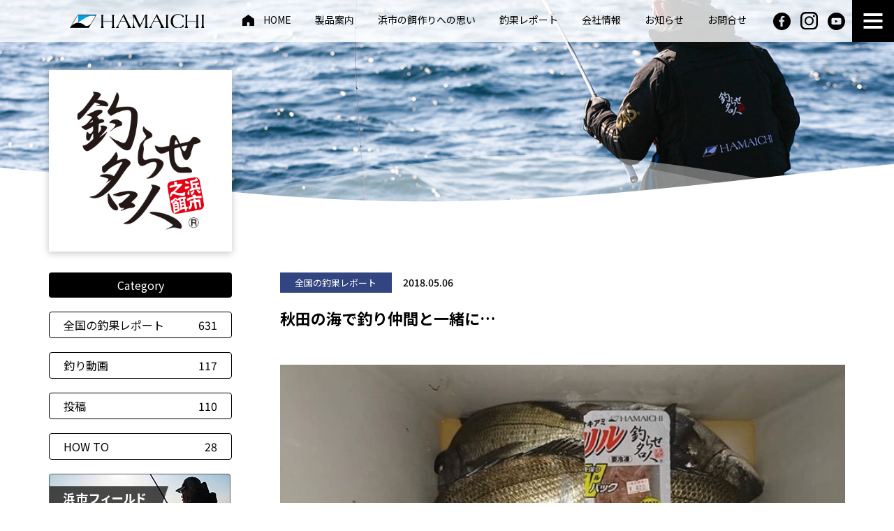

--- FILE ---
content_type: text/html; charset=UTF-8
request_url: https://www.bait-hamaichi.co.jp/report/495/
body_size: 9299
content:
<!DOCTYPE html>
<html>
<head>
<meta http-equiv="X-UA-Compatible" content="IE=edge">
<meta charset="utf-8">
<meta name="viewport" content="width=device-width, initial-scale=1">
<title>釣果レポート | 秋田の海で釣り仲間と一緒に… | 株式会社浜市 総合釣り餌メーカー 釣らせ名人</title>
<meta name="keywords" content="浜市,メーカー,オキアミ,アミエビ,魚,刺し餌,撒き餌,釣り,釣り餌,紀伊半島,紀州,みなべ,チヌ釣り,Gクリル,針につける餌,集魚餌,釣果レポート,お知らせ,紀州,みなべ,総合釣り餌メーカー,釣らせ名人" />
<link rel="preconnect" href="https://fonts.googleapis.com">
<link rel="preconnect" href="https://fonts.gstatic.com" crossorigin>
<link href="https://fonts.googleapis.com/css2?family=Noto+Sans+JP:wght@300;400;500;700&family=Noto+Serif+JP:wght@600;700&display=swap" rel="stylesheet"> 

<link rel="shortcut icon" href="https://www.bait-hamaichi.co.jp/wpapp/wp-content/themes/hamaichi/images/favicon.ico">
<link rel="apple-touch-icon" href="https://www.bait-hamaichi.co.jp/wpapp/wp-content/themes/hamaichi/images/touchicon.png">

<link rel="stylesheet" href="https://www.bait-hamaichi.co.jp/wpapp/wp-content/themes/hamaichi/css/slick.css">
<link rel="stylesheet" href="https://www.bait-hamaichi.co.jp/wpapp/wp-content/themes/hamaichi/css/slick-theme.css">
<link rel="stylesheet" href="https://www.bait-hamaichi.co.jp/wpapp/wp-content/themes/hamaichi/css/magnific-popup.css">
<link rel="stylesheet" href="https://www.bait-hamaichi.co.jp/wpapp/wp-content/themes/hamaichi/css/common.css">
<link rel="stylesheet" href="https://www.bait-hamaichi.co.jp/wpapp/wp-content/themes/hamaichi/css/blog_details.css">

<!-- Global site tag (gtag.js) - Google Analytics -->
<script async src="https://www.googletagmanager.com/gtag/js?id=G-CZTCPXLF5H"></script>
<script>
  window.dataLayer = window.dataLayer || [];
  function gtag(){dataLayer.push(arguments);}
  gtag('js', new Date());

  gtag('config', 'G-CZTCPXLF5H');
</script>

<meta name='robots' content='max-image-preview:large' />

<!-- All in One SEO Pack 3.3.5 によって Michael Torbert の Semper Fi Web Designob_start_detected [-1,-1] -->
<meta name="description"  content="株式会社 浜市の餌を使った釣果レポートをお届けします。HOW TOや、釣果動画など、釣りに役立つ情報をお届けします。" />

<script type="application/ld+json" class="aioseop-schema">{}</script>
<link rel="canonical" href="https://www.bait-hamaichi.co.jp/report/495/" />
<meta property="og:type" content="article" />
<meta property="og:title" content="釣果レポート | 秋田の海で釣り仲間と一緒に… | 株式会社浜市 総合釣り餌メーカー 釣らせ名人" />
<meta property="og:description" content="株式会社 浜市の餌を使った釣果レポートをお届けします。HOW TOや、釣果動画など、釣りに役立つ情報をお届けします。" />
<meta property="og:url" content="https://www.bait-hamaichi.co.jp/report/495/" />
<meta property="og:site_name" content="株式会社浜市 総合釣り餌メーカー 釣らせ名人" />
<meta property="og:image" content="https://www.bait-hamaichi.co.jp/wpapp/wp-content/uploads/2018/05/8308BB32-DA70-4D37-ADF5-4032A355FBBE.jpeg" />
<meta property="article:published_time" content="2018-05-06T06:33:10Z" />
<meta property="article:modified_time" content="2021-08-03T10:30:02Z" />
<meta property="og:image:secure_url" content="https://www.bait-hamaichi.co.jp/wpapp/wp-content/uploads/2018/05/8308BB32-DA70-4D37-ADF5-4032A355FBBE.jpeg" />
<meta name="twitter:card" content="summary" />
<meta name="twitter:title" content="釣果レポート | 秋田の海で釣り仲間と一緒に… | 株式会社浜市 総合釣り餌メーカー 釣らせ名人" />
<meta name="twitter:description" content="株式会社 浜市の餌を使った釣果レポートをお届けします。HOW TOや、釣果動画など、釣りに役立つ情報をお届けします。" />
<meta name="twitter:image" content="https://www.bait-hamaichi.co.jp/wpapp/wp-content/uploads/2018/05/8308BB32-DA70-4D37-ADF5-4032A355FBBE.jpeg" />
<!-- All in One SEO Pack -->
<link rel='dns-prefetch' href='//s.w.org' />
		<script type="text/javascript">
			window._wpemojiSettings = {"baseUrl":"https:\/\/s.w.org\/images\/core\/emoji\/13.1.0\/72x72\/","ext":".png","svgUrl":"https:\/\/s.w.org\/images\/core\/emoji\/13.1.0\/svg\/","svgExt":".svg","source":{"concatemoji":"https:\/\/www.bait-hamaichi.co.jp\/wpapp\/wp-includes\/js\/wp-emoji-release.min.js?ver=5.8"}};
			!function(e,a,t){var n,r,o,i=a.createElement("canvas"),p=i.getContext&&i.getContext("2d");function s(e,t){var a=String.fromCharCode;p.clearRect(0,0,i.width,i.height),p.fillText(a.apply(this,e),0,0);e=i.toDataURL();return p.clearRect(0,0,i.width,i.height),p.fillText(a.apply(this,t),0,0),e===i.toDataURL()}function c(e){var t=a.createElement("script");t.src=e,t.defer=t.type="text/javascript",a.getElementsByTagName("head")[0].appendChild(t)}for(o=Array("flag","emoji"),t.supports={everything:!0,everythingExceptFlag:!0},r=0;r<o.length;r++)t.supports[o[r]]=function(e){if(!p||!p.fillText)return!1;switch(p.textBaseline="top",p.font="600 32px Arial",e){case"flag":return s([127987,65039,8205,9895,65039],[127987,65039,8203,9895,65039])?!1:!s([55356,56826,55356,56819],[55356,56826,8203,55356,56819])&&!s([55356,57332,56128,56423,56128,56418,56128,56421,56128,56430,56128,56423,56128,56447],[55356,57332,8203,56128,56423,8203,56128,56418,8203,56128,56421,8203,56128,56430,8203,56128,56423,8203,56128,56447]);case"emoji":return!s([10084,65039,8205,55357,56613],[10084,65039,8203,55357,56613])}return!1}(o[r]),t.supports.everything=t.supports.everything&&t.supports[o[r]],"flag"!==o[r]&&(t.supports.everythingExceptFlag=t.supports.everythingExceptFlag&&t.supports[o[r]]);t.supports.everythingExceptFlag=t.supports.everythingExceptFlag&&!t.supports.flag,t.DOMReady=!1,t.readyCallback=function(){t.DOMReady=!0},t.supports.everything||(n=function(){t.readyCallback()},a.addEventListener?(a.addEventListener("DOMContentLoaded",n,!1),e.addEventListener("load",n,!1)):(e.attachEvent("onload",n),a.attachEvent("onreadystatechange",function(){"complete"===a.readyState&&t.readyCallback()})),(n=t.source||{}).concatemoji?c(n.concatemoji):n.wpemoji&&n.twemoji&&(c(n.twemoji),c(n.wpemoji)))}(window,document,window._wpemojiSettings);
		</script>
		<style type="text/css">
img.wp-smiley,
img.emoji {
	display: inline !important;
	border: none !important;
	box-shadow: none !important;
	height: 1em !important;
	width: 1em !important;
	margin: 0 .07em !important;
	vertical-align: -0.1em !important;
	background: none !important;
	padding: 0 !important;
}
</style>
	<link rel='stylesheet' id='wp-block-library-css'  href='https://www.bait-hamaichi.co.jp/wpapp/wp-includes/css/dist/block-library/style.min.css?ver=5.8' type='text/css' media='all' />
<link rel="https://api.w.org/" href="https://www.bait-hamaichi.co.jp/wp-json/" /><link rel="alternate" type="application/json" href="https://www.bait-hamaichi.co.jp/wp-json/wp/v2/report/495" /><link rel="EditURI" type="application/rsd+xml" title="RSD" href="https://www.bait-hamaichi.co.jp/wpapp/xmlrpc.php?rsd" />
<link rel="wlwmanifest" type="application/wlwmanifest+xml" href="https://www.bait-hamaichi.co.jp/wpapp/wp-includes/wlwmanifest.xml" /> 
<link rel='shortlink' href='https://www.bait-hamaichi.co.jp/?p=495' />
<link rel="alternate" type="application/json+oembed" href="https://www.bait-hamaichi.co.jp/wp-json/oembed/1.0/embed?url=https%3A%2F%2Fwww.bait-hamaichi.co.jp%2Freport%2F495%2F" />
<link rel="alternate" type="text/xml+oembed" href="https://www.bait-hamaichi.co.jp/wp-json/oembed/1.0/embed?url=https%3A%2F%2Fwww.bait-hamaichi.co.jp%2Freport%2F495%2F&#038;format=xml" />
<meta name="redi-version" content="1.2.6" /><link rel="icon" href="https://www.bait-hamaichi.co.jp/wpapp/wp-content/uploads/2021/08/favicon.ico" sizes="32x32" />
<link rel="icon" href="https://www.bait-hamaichi.co.jp/wpapp/wp-content/uploads/2021/08/favicon.ico" sizes="192x192" />
<link rel="apple-touch-icon" href="https://www.bait-hamaichi.co.jp/wpapp/wp-content/uploads/2021/08/favicon.ico" />
<meta name="msapplication-TileImage" content="https://www.bait-hamaichi.co.jp/wpapp/wp-content/uploads/2021/08/favicon.ico" />
</head>
<body data-rsssl=1 id="body" class="report-template-default single single-report postid-495">
<header id="header">
	<div class="header_inner l_continar">
		<h1 class="logo"><a href="https://www.bait-hamaichi.co.jp/"><img src="https://www.bait-hamaichi.co.jp/wpapp/wp-content/themes/hamaichi/images/common/logo.svg" alt="HAMAICHI" ></a></h1>
		<ul class="menu">
			<li><a href="https://www.bait-hamaichi.co.jp/" class="icon_home">HOME</a></li>
			<li><a href="https://www.bait-hamaichi.co.jp/product/">製品案内</a></li>
			<li><a href="https://www.bait-hamaichi.co.jp/thought/">浜市の餌作りへの思い</a></li>
			<li><a href="https://www.bait-hamaichi.co.jp/report/">釣果レポート</a></li>
			<li><a href="https://www.bait-hamaichi.co.jp/company/">会社情報</a></li>
			<li><a href="https://www.bait-hamaichi.co.jp/column/">お知らせ</a></li>
			<li><a href="https://www.bait-hamaichi.co.jp/contact/">お問合せ</a></li>
		</ul>
		<div class="header_sns">
			<a href="https://www.facebook.com/iworm801/" target="_blank"><img src="https://www.bait-hamaichi.co.jp/wpapp/wp-content/themes/hamaichi/images/common/icon_facebook.svg" alt="facebook" ></a>
			<a href="https://www.instagram.com/hamaichi_801/" target="_blank"><img src="https://www.bait-hamaichi.co.jp/wpapp/wp-content/themes/hamaichi/images/common/icon_insta.svg" alt="instagram" ></a>
			<a href="https://www.youtube.com/channel/UCwOl7wXwIhSG_eSHkPeI0Eg" target="_blank"><img src="https://www.bait-hamaichi.co.jp/wpapp/wp-content/themes/hamaichi/images/common/icon_youtube.svg" alt="youtube" ></a>
		</div>
	</div><!--header_inner-->
</header><!--header-->
<div id="menu_trigger"><span></span></div>
<div id="menu_content">
	<div class="menu_inner">
		<div class="menu_content_logo">
			<img src="https://www.bait-hamaichi.co.jp/wpapp/wp-content/themes/hamaichi/images/common/logo-white.png" srcset="https://www.bait-hamaichi.co.jp/wpapp/wp-content/themes/hamaichi/images/common/logo-white@2x.png 2x" alt="HAMAICHI" /><span>SITE MAP</span>
		</div>
		<div class="l_flex">
			<div class="menu_content_top">
				<a href="https://www.bait-hamaichi.co.jp/" class="home">HOME</a>
				<div class="menu_content_sns">
					<a href="https://www.facebook.com/iworm801/" target="_blank"><img src="https://www.bait-hamaichi.co.jp/wpapp/wp-content/themes/hamaichi/images/common/icon_facebook_w.svg" alt="facebook" ></a>
					<a href="https://www.instagram.com/hamaichi_801/" target="_blank"><img src="https://www.bait-hamaichi.co.jp/wpapp/wp-content/themes/hamaichi/images/common/icon_insta_w.svg" alt="instagram" ></a>
					<a href="https://www.youtube.com/channel/UCwOl7wXwIhSG_eSHkPeI0Eg" target="_blank"><img src="https://www.bait-hamaichi.co.jp/wpapp/wp-content/themes/hamaichi/images/common/icon_youtube_w.svg" alt="youtube" ></a>
				</div>
			</div><!--menu_content_top-->
			<div class="menu_content_left">
				<div class="menu_content_left_top l_flex">
					<p><a href="https://www.bait-hamaichi.co.jp/product/">製品案内（全ての製品）</a></p>
					<p><a href="https://www.bait-hamaichi.co.jp/gkrill/">Gクリルの特徴</a></p>
				</div>
				<div class="menu_content_left_bottom l_flex">
					<dl><dt><a href="https://www.bait-hamaichi.co.jp/product/category/bait/">針に付ける餌</a></dt><dd><p><a href="https://www.bait-hamaichi.co.jp/product/category/bait/gkrill_series/">オキアミサシエサ Ｇクリルシリーズ</a></p><p><a href="https://www.bait-hamaichi.co.jp/product/category/bait/standard_products/">オキアミサシエサ 定番商品</a></p><p><a href="https://www.bait-hamaichi.co.jp/product/category/bait/seafood_shrimp/">海産エビ</a></p><p><a href="https://www.bait-hamaichi.co.jp/product/category/bait/fishing_pond/">海上釣り堀用</a></p><p><a href="https://www.bait-hamaichi.co.jp/product/category/bait/fish_species_only/">魚種専用 黒鯛・アイゴ</a></p><p><a href="https://www.bait-hamaichi.co.jp/product/category/bait/fish_meat/">身エサ</a></p><p><a href="https://www.bait-hamaichi.co.jp/product/category/bait/small_fish_and_squid/">小魚・イカ（原体）</a></p><p><a href="https://www.bait-hamaichi.co.jp/product/category/bait/secondbait_secobai/">セカンドベイト</a></p><p><a href="https://www.bait-hamaichi.co.jp/product/category/bait/insect/">ムシエサ</a></p></dd></dl><dl><dt><a href="https://www.bait-hamaichi.co.jp/product/category/set_bait/">集魚餌</a></dt><dd><p><a href="https://www.bait-hamaichi.co.jp/product/category/set_bait/krill_shrimp/">オキアミ、アミエビ</a></p><p><a href="https://www.bait-hamaichi.co.jp/product/category/set_bait/sabiki/">サビキ用塩漬け加工品</a></p><p><a href="https://www.bait-hamaichi.co.jp/product/category/set_bait/exclusive/">魚種専用 集魚餌</a></p><p><a href="https://www.bait-hamaichi.co.jp/product/category/set_bait/other/">その他 パン粉・サナギ粉・他</a></p></dd></dl>				
				</div>
			</div><!--menu_content_left-->
						<div class="menu_content_right">
				<div class="border">
					<p><a href="https://www.bait-hamaichi.co.jp/thought/">浜市の餌作りへの思い</a></p>
				</div>
				<div class="border">
					<p><a href="https://www.bait-hamaichi.co.jp/report/" class="parent">釣果レポート</a></p>
					<p><a href="https://www.bait-hamaichi.co.jp/tester/" class="child">- フィールドテスター</a></p>
				</div>
				<div class="border">
					<p><a href="https://www.bait-hamaichi.co.jp/company/" class="parent">会社情報</a></p>
					<p><a href="https://www.bait-hamaichi.co.jp/company/#greeting" class="smooth">- 代表挨拶</a></p>
					<p><a href="https://www.bait-hamaichi.co.jp/company/#outline" class="smooth">- 会社概要</a></p>
					<!--<p><a href="" class="child">- 販売店一覧</a></p>-->
				</div>
				<div class="border">
					<p><a href="https://www.bait-hamaichi.co.jp/column/">お知らせ</a></p>
					<p><a href="https://www.bait-hamaichi.co.jp/privacy-policy/">プライバシーポリシー</a></p>
				</div>
				<div class="menu_contact"><a href="https://www.bait-hamaichi.co.jp/contact/">お問い合わせ</a></div>
				<div class="menu_banner"><a href="https://www.youtube.com/channel/UCwOl7wXwIhSG_eSHkPeI0Eg" target="_blank"><img src="https://www.bait-hamaichi.co.jp/wpapp/wp-content/themes/hamaichi/images/common/bnr_youtube.png" srcset="https://www.bait-hamaichi.co.jp/wpapp/wp-content/themes/hamaichi/images/common/bnr_youtube@2x.png 2x" alt="youtube" /></a></div>
			</div><!--menu_content_right-->
			<div class="sp menu_close_wrap">
				<div id="menu_close"></div>
			</div>
		</div>
	</div>
</div><!--menu_content-->

<div id="post_eyecatch">
	<canvas id="waveCanvas"></canvas>
	<img src="https://www.bait-hamaichi.co.jp/wpapp/wp-content/themes/hamaichi/images/index_blog/main.jpg" srcset="https://www.bait-hamaichi.co.jp/wpapp/wp-content/themes/hamaichi/images/index_blog/main@2x.jpg 2x" alt="ブログ" />
</div>
<div class="post_area second l_continar">
	<aside class="side">
		<div class="second_logo">
			<a href="https://www.bait-hamaichi.co.jp/report/">
				<img src="https://www.bait-hamaichi.co.jp/wpapp/wp-content/themes/hamaichi/images/common/meijin_logo.png" srcset="https://www.bait-hamaichi.co.jp/wpapp/wp-content/themes/hamaichi/images/common/meijin_logo@2x.png 2x" alt="釣らせ名人" >
			</a>
		</div>
		<div class="side_menu">
						
			<div class="category">
				<h4>Category</h4>
				<ul>
						<li class="cat-item cat-item-4"><a href="https://www.bait-hamaichi.co.jp/report/category/cyouka/">全国の釣果レポート<span>631</span></a>
</li>
	<li class="cat-item cat-item-5"><a href="https://www.bait-hamaichi.co.jp/report/category/video/">釣り動画<span>117</span></a>
</li>
	<li class="cat-item cat-item-1"><a href="https://www.bait-hamaichi.co.jp/report/category/toukou/">投稿<span>110</span></a>
</li>
	<li class="cat-item cat-item-3"><a href="https://www.bait-hamaichi.co.jp/report/category/how-to/">HOW TO<span>28</span></a>
</li>
				</ul>
				<div class="bnr">
					<a href="https://www.bait-hamaichi.co.jp/tester/">
						<picture>
							<source media="(max-width:750px)" srcset="https://www.bait-hamaichi.co.jp/wpapp/wp-content/themes/hamaichi/images/index_blog/bnr_tester_sp.jpg">
							<img src="https://www.bait-hamaichi.co.jp/wpapp/wp-content/themes/hamaichi/images/index_blog/bnr_tester.jpg" srcset="https://www.bait-hamaichi.co.jp/wpapp/wp-content/themes/hamaichi/images/index_blog/bnr_tester@2x.jpg 2x" alt="浜市フィールドテスター紹介" />
						</picture>
					</a>
				</div>
				
				<div class="bnr youtube">
					<a href="https://www.youtube.com/channel/UCwOl7wXwIhSG_eSHkPeI0Eg" target="_blank">
						<picture>
							<source media="(max-width:750px)" srcset="https://www.bait-hamaichi.co.jp/wpapp/wp-content/themes/hamaichi/images/common/bnr_youtube@2x.png">
							<img src="https://www.bait-hamaichi.co.jp/wpapp/wp-content/themes/hamaichi/images/common/bnr_youtube.png" srcset="https://www.bait-hamaichi.co.jp/wpapp/wp-content/themes/hamaichi/images/common/bnr_youtube@2x.png 2x" alt="youtube" />
						</picture>
					</a>
				</div>
				
			</div><!--category-->
			<div class="tag">
				<h4>Tag</h4>
				<ul>
						<li class="cat-item cat-item-49"><a href="https://www.bait-hamaichi.co.jp/report/tag/%e3%83%81%e3%83%8c/">チヌ<span>253</span></a>
</li>
	<li class="cat-item cat-item-29"><a href="https://www.bait-hamaichi.co.jp/report/tag/%e3%83%95%e3%82%a3%e3%83%bc%e3%83%ab%e3%83%89%e3%83%86%e3%82%b9%e3%82%bf%e3%83%bc/">フィールドテスター<span>201</span></a>
</li>
	<li class="cat-item cat-item-53"><a href="https://www.bait-hamaichi.co.jp/report/tag/%e3%82%b0%e3%83%ac/">グレ<span>153</span></a>
</li>
	<li class="cat-item cat-item-28"><a href="https://www.bait-hamaichi.co.jp/report/tag/%e6%89%8b%e5%b6%8c%e7%be%a9%e5%89%87/">手嶌義則<span>116</span></a>
</li>
	<li class="cat-item cat-item-83"><a href="https://www.bait-hamaichi.co.jp/report/tag/%e3%83%95%e3%82%ab%e3%82%bb%e9%87%a3%e3%82%8a/">フカセ釣り<span>107</span></a>
</li>
	<li class="cat-item cat-item-30"><a href="https://www.bait-hamaichi.co.jp/report/tag/%e3%82%af%e3%83%ad%e3%83%80%e3%82%a4/">クロダイ<span>65</span></a>
</li>
	<li class="cat-item cat-item-67"><a href="https://www.bait-hamaichi.co.jp/report/tag/%e5%b2%a9%e6%a9%8b%e7%a8%94/">岩橋稔<span>47</span></a>
</li>
	<li class="cat-item cat-item-74"><a href="https://www.bait-hamaichi.co.jp/report/tag/%e9%95%b7%e5%b4%8e%e7%9c%8c%e5%a4%a7%e6%9d%91%e6%b9%be/">長崎県大村湾<span>44</span></a>
</li>
	<li class="cat-item cat-item-64"><a href="https://www.bait-hamaichi.co.jp/report/tag/%e4%bd%8f%e7%94%b0%e9%9b%84%e5%8f%b8/">住田雄司<span>43</span></a>
</li>
	<li class="cat-item cat-item-78"><a href="https://www.bait-hamaichi.co.jp/report/tag/%e9%95%b7%e5%b4%8e%e7%9c%8c/">長崎県<span>42</span></a>
</li>
	<li class="cat-item cat-item-56"><a href="https://www.bait-hamaichi.co.jp/report/tag/%e6%9d%be%e6%9c%ac%e6%9c%9b/">松本望<span>41</span></a>
</li>
	<li class="cat-item cat-item-116"><a href="https://www.bait-hamaichi.co.jp/report/tag/%e9%98%b2%e6%b3%a2%e5%a0%a4/">防波堤<span>37</span></a>
</li>
	<li class="cat-item cat-item-96"><a href="https://www.bait-hamaichi.co.jp/report/tag/%e9%95%b7%e5%b4%8e%e7%9c%8c%e5%8d%97%e4%b9%9d%e5%8d%81%e4%b9%9d%e5%b3%b6/">長崎県南九十九島<span>35</span></a>
</li>
	<li class="cat-item cat-item-44"><a href="https://www.bait-hamaichi.co.jp/report/tag/%e4%b8%ad%e5%b7%9d%e5%85%b8%e5%93%89/">中川典哉<span>31</span></a>
</li>
	<li class="cat-item cat-item-148"><a href="https://www.bait-hamaichi.co.jp/report/tag/%e5%8f%aa%e6%9d%be%e9%9b%84%e5%8f%b8/">只松雄司<span>31</span></a>
</li>
	<li class="cat-item cat-item-213"><a href="https://www.bait-hamaichi.co.jp/report/tag/%e8%a5%bf%e6%b5%a6%e5%8f%8b%e6%95%99/">西浦友教<span>27</span></a>
</li>
	<li class="cat-item cat-item-38"><a href="https://www.bait-hamaichi.co.jp/report/tag/%e4%ba%95%e5%9e%a3%e4%bc%b8%e4%b9%9f/">井垣伸也<span>25</span></a>
</li>
	<li class="cat-item cat-item-136"><a href="https://www.bait-hamaichi.co.jp/report/tag/%e9%b9%bf%e5%85%90%e5%b3%b6/">鹿児島<span>25</span></a>
</li>
	<li class="cat-item cat-item-86"><a href="https://www.bait-hamaichi.co.jp/report/tag/%e8%88%b9%e9%87%a3%e3%82%8a/">船釣り<span>24</span></a>
</li>
	<li class="cat-item cat-item-112"><a href="https://www.bait-hamaichi.co.jp/report/tag/%e7%a3%af%e9%87%a3%e3%82%8a/">磯釣り<span>23</span></a>
</li>
	<li class="cat-item cat-item-45"><a href="https://www.bait-hamaichi.co.jp/report/tag/%e3%83%9e%e3%83%80%e3%82%a4/">マダイ<span>20</span></a>
</li>
	<li class="cat-item cat-item-209"><a href="https://www.bait-hamaichi.co.jp/report/tag/%e5%92%8c%e6%ad%8c%e5%b1%b1%e7%9c%8c/">和歌山県<span>20</span></a>
</li>
	<li class="cat-item cat-item-42"><a href="https://www.bait-hamaichi.co.jp/report/tag/%e9%87%8d%e7%95%99%e8%a3%95%e4%b9%9f/">重留裕也<span>19</span></a>
</li>
	<li class="cat-item cat-item-48"><a href="https://www.bait-hamaichi.co.jp/report/tag/%e5%8f%a4%e5%b1%b1%e7%9c%9f%e7%be%8e/">古山真美<span>19</span></a>
</li>
	<li class="cat-item cat-item-108"><a href="https://www.bait-hamaichi.co.jp/report/tag/%e9%b9%bf%e5%85%90%e5%b3%b6%e9%8c%a6%e6%b1%9f%e6%b9%be/">鹿児島錦江湾<span>17</span></a>
</li>
	<li class="cat-item cat-item-120"><a href="https://www.bait-hamaichi.co.jp/report/tag/%e5%92%8c%e6%ad%8c%e5%b1%b1/">和歌山<span>16</span></a>
</li>
	<li class="cat-item cat-item-172"><a href="https://www.bait-hamaichi.co.jp/report/tag/%e7%86%8a%e6%9c%ac%e7%9c%8c%e5%a4%a9%e8%8d%89%e5%b8%82/">熊本県天草市<span>16</span></a>
</li>
	<li class="cat-item cat-item-50"><a href="https://www.bait-hamaichi.co.jp/report/tag/%e5%8f%a4%e5%b1%b1%e4%bf%9d%e5%85%83/">古山保元<span>15</span></a>
</li>
	<li class="cat-item cat-item-97"><a href="https://www.bait-hamaichi.co.jp/report/tag/%e3%82%bf%e3%83%81%e3%82%a6%e3%82%aa/">タチウオ<span>15</span></a>
</li>
	<li class="cat-item cat-item-157"><a href="https://www.bait-hamaichi.co.jp/report/tag/%e5%a4%a7%e5%88%86%e7%9c%8c/">大分県<span>15</span></a>
</li>
	<li class="cat-item cat-item-169"><a href="https://www.bait-hamaichi.co.jp/report/tag/%e9%b9%bf%e5%85%90%e5%b3%b6%e7%9c%8c%e7%94%91%e5%b3%b6/">鹿児島県甑島<span>15</span></a>
</li>
	<li class="cat-item cat-item-57"><a href="https://www.bait-hamaichi.co.jp/report/tag/%e5%b9%b3%e4%ba%95%e6%86%b2/">平井憲<span>14</span></a>
</li>
	<li class="cat-item cat-item-93"><a href="https://www.bait-hamaichi.co.jp/report/tag/%e9%95%b7%e5%b4%8e%e5%a4%a7%e7%80%ac%e6%88%b8/">長崎大瀬戸<span>14</span></a>
</li>
	<li class="cat-item cat-item-33"><a href="https://www.bait-hamaichi.co.jp/report/tag/%e9%87%a3%e3%82%89%e3%81%9b%e3%83%80%e3%83%b3%e3%82%b4%e3%83%81%e3%83%8c/">釣らせダンゴチヌ<span>12</span></a>
</li>
	<li class="cat-item cat-item-69"><a href="https://www.bait-hamaichi.co.jp/report/tag/%e9%95%b7%e5%b4%8e%e7%9c%8c%e4%ba%94%e5%b3%b6%e5%88%97%e5%b3%b6/">長崎県五島列島<span>12</span></a>
</li>
	<li class="cat-item cat-item-121"><a href="https://www.bait-hamaichi.co.jp/report/tag/%e7%b4%80%e4%bc%8a%e6%9c%89%e7%94%b0/">紀伊有田<span>12</span></a>
</li>
	<li class="cat-item cat-item-51"><a href="https://www.bait-hamaichi.co.jp/report/tag/%e9%87%8d%e7%95%99%e5%ba%83%e8%bc%9d/">重留広輝<span>11</span></a>
</li>
	<li class="cat-item cat-item-84"><a href="https://www.bait-hamaichi.co.jp/report/tag/%e6%b3%a2%e6%ad%a2%e9%87%a3%e3%82%8a/">波止釣り<span>11</span></a>
</li>
	<li class="cat-item cat-item-177"><a href="https://www.bait-hamaichi.co.jp/report/tag/%e9%b9%bf%e5%85%90%e5%b3%b6%e7%9c%8c/">鹿児島県<span>11</span></a>
</li>
	<li class="cat-item cat-item-54"><a href="https://www.bait-hamaichi.co.jp/report/tag/g%e3%82%af%e3%83%aa%e3%83%ab/">Gクリル<span>10</span></a>
</li>
				</ul>
			</div><!--tag-->
			<div class="archive">
				<h4>Archive</h4>
				<select name="archive-dropdown" onchange="document.location.href=this.options[this.selectedIndex].value;">
					<option value="https://www.bait-hamaichi.co.jp/report/">アーカイブを選択</option>
						<option value='https://www.bait-hamaichi.co.jp/report/date/2026/01/'> 2026年1月 &nbsp;(1)</option>
	<option value='https://www.bait-hamaichi.co.jp/report/date/2025/12/'> 2025年12月 &nbsp;(7)</option>
	<option value='https://www.bait-hamaichi.co.jp/report/date/2025/11/'> 2025年11月 &nbsp;(3)</option>
	<option value='https://www.bait-hamaichi.co.jp/report/date/2025/10/'> 2025年10月 &nbsp;(5)</option>
	<option value='https://www.bait-hamaichi.co.jp/report/date/2025/09/'> 2025年9月 &nbsp;(3)</option>
	<option value='https://www.bait-hamaichi.co.jp/report/date/2025/08/'> 2025年8月 &nbsp;(9)</option>
	<option value='https://www.bait-hamaichi.co.jp/report/date/2025/07/'> 2025年7月 &nbsp;(13)</option>
	<option value='https://www.bait-hamaichi.co.jp/report/date/2025/06/'> 2025年6月 &nbsp;(6)</option>
	<option value='https://www.bait-hamaichi.co.jp/report/date/2025/05/'> 2025年5月 &nbsp;(6)</option>
	<option value='https://www.bait-hamaichi.co.jp/report/date/2025/04/'> 2025年4月 &nbsp;(10)</option>
	<option value='https://www.bait-hamaichi.co.jp/report/date/2025/03/'> 2025年3月 &nbsp;(4)</option>
	<option value='https://www.bait-hamaichi.co.jp/report/date/2025/02/'> 2025年2月 &nbsp;(3)</option>
	<option value='https://www.bait-hamaichi.co.jp/report/date/2025/01/'> 2025年1月 &nbsp;(5)</option>
	<option value='https://www.bait-hamaichi.co.jp/report/date/2024/12/'> 2024年12月 &nbsp;(6)</option>
	<option value='https://www.bait-hamaichi.co.jp/report/date/2024/11/'> 2024年11月 &nbsp;(5)</option>
	<option value='https://www.bait-hamaichi.co.jp/report/date/2024/10/'> 2024年10月 &nbsp;(4)</option>
	<option value='https://www.bait-hamaichi.co.jp/report/date/2024/09/'> 2024年9月 &nbsp;(8)</option>
	<option value='https://www.bait-hamaichi.co.jp/report/date/2024/08/'> 2024年8月 &nbsp;(10)</option>
	<option value='https://www.bait-hamaichi.co.jp/report/date/2024/07/'> 2024年7月 &nbsp;(5)</option>
	<option value='https://www.bait-hamaichi.co.jp/report/date/2024/06/'> 2024年6月 &nbsp;(8)</option>
	<option value='https://www.bait-hamaichi.co.jp/report/date/2024/05/'> 2024年5月 &nbsp;(12)</option>
	<option value='https://www.bait-hamaichi.co.jp/report/date/2024/04/'> 2024年4月 &nbsp;(13)</option>
	<option value='https://www.bait-hamaichi.co.jp/report/date/2024/03/'> 2024年3月 &nbsp;(10)</option>
	<option value='https://www.bait-hamaichi.co.jp/report/date/2024/02/'> 2024年2月 &nbsp;(10)</option>
	<option value='https://www.bait-hamaichi.co.jp/report/date/2024/01/'> 2024年1月 &nbsp;(9)</option>
	<option value='https://www.bait-hamaichi.co.jp/report/date/2023/12/'> 2023年12月 &nbsp;(11)</option>
	<option value='https://www.bait-hamaichi.co.jp/report/date/2023/11/'> 2023年11月 &nbsp;(14)</option>
	<option value='https://www.bait-hamaichi.co.jp/report/date/2023/10/'> 2023年10月 &nbsp;(9)</option>
	<option value='https://www.bait-hamaichi.co.jp/report/date/2023/09/'> 2023年9月 &nbsp;(8)</option>
	<option value='https://www.bait-hamaichi.co.jp/report/date/2023/08/'> 2023年8月 &nbsp;(16)</option>
	<option value='https://www.bait-hamaichi.co.jp/report/date/2023/07/'> 2023年7月 &nbsp;(16)</option>
	<option value='https://www.bait-hamaichi.co.jp/report/date/2023/06/'> 2023年6月 &nbsp;(20)</option>
	<option value='https://www.bait-hamaichi.co.jp/report/date/2023/05/'> 2023年5月 &nbsp;(18)</option>
	<option value='https://www.bait-hamaichi.co.jp/report/date/2023/04/'> 2023年4月 &nbsp;(15)</option>
	<option value='https://www.bait-hamaichi.co.jp/report/date/2023/03/'> 2023年3月 &nbsp;(17)</option>
	<option value='https://www.bait-hamaichi.co.jp/report/date/2023/02/'> 2023年2月 &nbsp;(8)</option>
	<option value='https://www.bait-hamaichi.co.jp/report/date/2023/01/'> 2023年1月 &nbsp;(12)</option>
	<option value='https://www.bait-hamaichi.co.jp/report/date/2022/12/'> 2022年12月 &nbsp;(10)</option>
	<option value='https://www.bait-hamaichi.co.jp/report/date/2022/11/'> 2022年11月 &nbsp;(7)</option>
	<option value='https://www.bait-hamaichi.co.jp/report/date/2022/10/'> 2022年10月 &nbsp;(9)</option>
	<option value='https://www.bait-hamaichi.co.jp/report/date/2022/09/'> 2022年9月 &nbsp;(7)</option>
	<option value='https://www.bait-hamaichi.co.jp/report/date/2022/08/'> 2022年8月 &nbsp;(11)</option>
	<option value='https://www.bait-hamaichi.co.jp/report/date/2022/07/'> 2022年7月 &nbsp;(8)</option>
	<option value='https://www.bait-hamaichi.co.jp/report/date/2022/06/'> 2022年6月 &nbsp;(12)</option>
	<option value='https://www.bait-hamaichi.co.jp/report/date/2022/05/'> 2022年5月 &nbsp;(12)</option>
	<option value='https://www.bait-hamaichi.co.jp/report/date/2022/04/'> 2022年4月 &nbsp;(12)</option>
	<option value='https://www.bait-hamaichi.co.jp/report/date/2022/03/'> 2022年3月 &nbsp;(10)</option>
	<option value='https://www.bait-hamaichi.co.jp/report/date/2022/02/'> 2022年2月 &nbsp;(7)</option>
	<option value='https://www.bait-hamaichi.co.jp/report/date/2022/01/'> 2022年1月 &nbsp;(9)</option>
	<option value='https://www.bait-hamaichi.co.jp/report/date/2021/12/'> 2021年12月 &nbsp;(9)</option>
	<option value='https://www.bait-hamaichi.co.jp/report/date/2021/11/'> 2021年11月 &nbsp;(10)</option>
	<option value='https://www.bait-hamaichi.co.jp/report/date/2021/10/'> 2021年10月 &nbsp;(10)</option>
	<option value='https://www.bait-hamaichi.co.jp/report/date/2021/09/'> 2021年9月 &nbsp;(12)</option>
	<option value='https://www.bait-hamaichi.co.jp/report/date/2021/08/'> 2021年8月 &nbsp;(11)</option>
	<option value='https://www.bait-hamaichi.co.jp/report/date/2021/07/'> 2021年7月 &nbsp;(5)</option>
	<option value='https://www.bait-hamaichi.co.jp/report/date/2021/06/'> 2021年6月 &nbsp;(9)</option>
	<option value='https://www.bait-hamaichi.co.jp/report/date/2021/05/'> 2021年5月 &nbsp;(8)</option>
	<option value='https://www.bait-hamaichi.co.jp/report/date/2021/04/'> 2021年4月 &nbsp;(15)</option>
	<option value='https://www.bait-hamaichi.co.jp/report/date/2021/03/'> 2021年3月 &nbsp;(9)</option>
	<option value='https://www.bait-hamaichi.co.jp/report/date/2021/02/'> 2021年2月 &nbsp;(6)</option>
	<option value='https://www.bait-hamaichi.co.jp/report/date/2021/01/'> 2021年1月 &nbsp;(2)</option>
	<option value='https://www.bait-hamaichi.co.jp/report/date/2020/12/'> 2020年12月 &nbsp;(10)</option>
	<option value='https://www.bait-hamaichi.co.jp/report/date/2020/11/'> 2020年11月 &nbsp;(5)</option>
	<option value='https://www.bait-hamaichi.co.jp/report/date/2020/10/'> 2020年10月 &nbsp;(9)</option>
	<option value='https://www.bait-hamaichi.co.jp/report/date/2020/09/'> 2020年9月 &nbsp;(7)</option>
	<option value='https://www.bait-hamaichi.co.jp/report/date/2020/08/'> 2020年8月 &nbsp;(7)</option>
	<option value='https://www.bait-hamaichi.co.jp/report/date/2020/07/'> 2020年7月 &nbsp;(6)</option>
	<option value='https://www.bait-hamaichi.co.jp/report/date/2020/06/'> 2020年6月 &nbsp;(5)</option>
	<option value='https://www.bait-hamaichi.co.jp/report/date/2020/04/'> 2020年4月 &nbsp;(4)</option>
	<option value='https://www.bait-hamaichi.co.jp/report/date/2020/03/'> 2020年3月 &nbsp;(14)</option>
	<option value='https://www.bait-hamaichi.co.jp/report/date/2020/02/'> 2020年2月 &nbsp;(8)</option>
	<option value='https://www.bait-hamaichi.co.jp/report/date/2020/01/'> 2020年1月 &nbsp;(14)</option>
	<option value='https://www.bait-hamaichi.co.jp/report/date/2019/12/'> 2019年12月 &nbsp;(17)</option>
	<option value='https://www.bait-hamaichi.co.jp/report/date/2019/11/'> 2019年11月 &nbsp;(9)</option>
	<option value='https://www.bait-hamaichi.co.jp/report/date/2019/10/'> 2019年10月 &nbsp;(6)</option>
	<option value='https://www.bait-hamaichi.co.jp/report/date/2019/09/'> 2019年9月 &nbsp;(4)</option>
	<option value='https://www.bait-hamaichi.co.jp/report/date/2019/08/'> 2019年8月 &nbsp;(9)</option>
	<option value='https://www.bait-hamaichi.co.jp/report/date/2019/07/'> 2019年7月 &nbsp;(10)</option>
	<option value='https://www.bait-hamaichi.co.jp/report/date/2019/06/'> 2019年6月 &nbsp;(16)</option>
	<option value='https://www.bait-hamaichi.co.jp/report/date/2019/05/'> 2019年5月 &nbsp;(16)</option>
	<option value='https://www.bait-hamaichi.co.jp/report/date/2019/04/'> 2019年4月 &nbsp;(13)</option>
	<option value='https://www.bait-hamaichi.co.jp/report/date/2019/03/'> 2019年3月 &nbsp;(16)</option>
	<option value='https://www.bait-hamaichi.co.jp/report/date/2019/02/'> 2019年2月 &nbsp;(16)</option>
	<option value='https://www.bait-hamaichi.co.jp/report/date/2019/01/'> 2019年1月 &nbsp;(10)</option>
	<option value='https://www.bait-hamaichi.co.jp/report/date/2018/12/'> 2018年12月 &nbsp;(10)</option>
	<option value='https://www.bait-hamaichi.co.jp/report/date/2018/11/'> 2018年11月 &nbsp;(11)</option>
	<option value='https://www.bait-hamaichi.co.jp/report/date/2018/10/'> 2018年10月 &nbsp;(12)</option>
	<option value='https://www.bait-hamaichi.co.jp/report/date/2018/09/'> 2018年9月 &nbsp;(7)</option>
	<option value='https://www.bait-hamaichi.co.jp/report/date/2018/08/'> 2018年8月 &nbsp;(13)</option>
	<option value='https://www.bait-hamaichi.co.jp/report/date/2018/07/'> 2018年7月 &nbsp;(7)</option>
	<option value='https://www.bait-hamaichi.co.jp/report/date/2018/06/'> 2018年6月 &nbsp;(12)</option>
	<option value='https://www.bait-hamaichi.co.jp/report/date/2018/05/'> 2018年5月 &nbsp;(7)</option>
	<option value='https://www.bait-hamaichi.co.jp/report/date/2018/04/'> 2018年4月 &nbsp;(4)</option>
	<option value='https://www.bait-hamaichi.co.jp/report/date/2018/03/'> 2018年3月 &nbsp;(1)</option>
	<option value='https://www.bait-hamaichi.co.jp/report/date/2018/01/'> 2018年1月 &nbsp;(1)</option>
	<option value='https://www.bait-hamaichi.co.jp/report/date/2017/12/'> 2017年12月 &nbsp;(2)</option>
	<option value='https://www.bait-hamaichi.co.jp/report/date/2017/11/'> 2017年11月 &nbsp;(3)</option>
	<option value='https://www.bait-hamaichi.co.jp/report/date/2017/08/'> 2017年8月 &nbsp;(5)</option>
	<option value='https://www.bait-hamaichi.co.jp/report/date/2017/07/'> 2017年7月 &nbsp;(1)</option>
				</select>
			</div><!--archive-->
			<div class="fb">
				<iframe name="f31ee8f51d0294" width="262px" height="580px" data-testid="fb:page Facebook Social Plugin" title="fb:page Facebook Social Plugin" frameborder="0" allowtransparency="true" allowfullscreen="true" scrolling="no" allow="encrypted-media" src="https://www.facebook.com/v2.3/plugins/page.php?app_id=249643311490&amp;channel=https%3A%2F%2Fstaticxx.facebook.com%2Fx%2Fconnect%2Fxd_arbiter%2F%3Fversion%3D46%23cb%3Df3e4d7bbc980a94%26domain%3Diworm.jp%26origin%3Dhttps%253A%252F%252Fiworm.jp%252Ff7dd0ec59c29bc%26relation%3Dparent.parent&amp;container_width=262&amp;height=580&amp;hide_cover=false&amp;href=https%3A%2F%2Fwww.facebook.com%2Fiworm801%2F&amp;locale=en_US&amp;sdk=joey&amp;show_facepile=true&amp;tabs=timeline&amp;width=340" style="border: none; visibility: visible; width: 262px; height: 580px;" class=""></iframe>
			</div>		</div>
	</aside>
	<article class="continar">
		<div id="blog_details">
			<div class="blog_details_head">
				<div class="cat_date">
										<span class="cat cat-cyouka">全国の釣果レポート</span>
										<span class="date">2018.05.06</span>
				</div>
				<h3>秋田の海で釣り仲間と一緒に…</h3>
			</div>
			<div class="main">
					            <img width="720" height="405" src="https://www.bait-hamaichi.co.jp/wpapp/wp-content/uploads/2018/05/8308BB32-DA70-4D37-ADF5-4032A355FBBE.jpeg" class="attachment-size4 size-size4 wp-post-image" alt="" loading="lazy" />	            			</div>
			
			<div class="breadcrumb">
<ul>
	<li><a href ="https://www.bait-hamaichi.co.jp/">HOME</a></li>
		
				<li><a href="https://www.bait-hamaichi.co.jp/report/">釣果レポート</a></li>
				
							<li><a href="https://www.bait-hamaichi.co.jp/report/category/cyouka/">全国の釣果レポート</a></li>
				<li>秋田の海で釣り仲間と一緒に…</li>
		
	</ul>
</div>			
			<section class="blog_details_content">
				<p>いよいよ、ゴールデンウィークも最終日。</p>
<p>本日も釣果レポートいただきました！！！</p>
<p>いつもありがとうございます(´,,•з•,,`)</p>
<p>&nbsp;</p>
<p>今日のレポートは、秋田の海から桜庭浩樹さんのレポート！！！</p>
<p>&nbsp;</p>
<h2>秋田の海でチヌ釣りとどんちゃんさわぎ（笑）</h2>
<p>&nbsp;</p>
<p>秋田の友人と1年ぶりに再会しての釣り。</p>
<p>前日は、どんちゃんさわぎだったとか…（笑）</p>
<p>肝心の釣りは…</p>
<p>さすがの結果です(੭ु ˃̶͈̀ ω ˂̶͈́)੭ु⁾⁾</p>
<p>&nbsp;</p>
<p><img loading="lazy" class="aligncenter size-full wp-image-496" src="https://www.bait-hamaichi.co.jp/wpapp/wp-content/uploads/2018/05/04D57E43-8038-4521-910B-E16984673DD1.jpeg" alt="" width="684" height="960" /></p>
<p>&nbsp;</p>
<p>&nbsp;</p>
<p>仲間の皆さんも…</p>
<p>&nbsp;</p>
<p><img loading="lazy" class="aligncenter size-full wp-image-497" src="https://www.bait-hamaichi.co.jp/wpapp/wp-content/uploads/2018/05/86989C5B-B40B-4307-B9B3-17F0FF00CC1C.jpeg" alt="" width="719" height="960" /></p>
<p>&nbsp;</p>
<p><img loading="lazy" class="aligncenter size-large wp-image-498" src="https://www.bait-hamaichi.co.jp/wpapp/wp-content/uploads/2018/05/CDEFDA17-B193-41BF-98E3-8B92C9E49B12.jpeg" alt="" width="719" height="960" /></p>
<p>&nbsp;</p>
<p><img loading="lazy" class="aligncenter size-large wp-image-499" src="https://www.bait-hamaichi.co.jp/wpapp/wp-content/uploads/2018/05/0B459257-1A56-4AD2-A2F9-2A2DF9CFF0D2.jpeg" alt="" width="719" height="960" /></p>
<p>&nbsp;</p>
<p>ありがとうございます！！！</p>
<p>&nbsp;</p>
<p>みなさんからの釣果レポートもお待ちしてます(´,,•з•,,`)</p>
<p>&nbsp;</p>
<p>&nbsp;</p>
			</section><!--blog_details_content-->
			
						<div class="share">
				<h4>共有</h4>
				<ul>
					<li><a href="https://www.facebook.com/share.php?u=https%3A%2F%2Fwww.bait-hamaichi.co.jp%2Freport%2F495%2F" target="_blank"><img src="https://www.bait-hamaichi.co.jp/wpapp/wp-content/themes/hamaichi/images/common/icon_facebook_c.svg" alt="facebook" /></a></li>
					<li><a href="https://twitter.com/share?text=%E7%A7%8B%E7%94%B0%E3%81%AE%E6%B5%B7%E3%81%A7%E9%87%A3%E3%82%8A%E4%BB%B2%E9%96%93%E3%81%A8%E4%B8%80%E7%B7%92%E3%81%AB%E2%80%A6&url=https%3A%2F%2Fwww.bait-hamaichi.co.jp%2Freport%2F495%2F" target="_blank"><img src="https://www.bait-hamaichi.co.jp/wpapp/wp-content/themes/hamaichi/images/common/icon_twitter_c.svg" alt="twitter" /></a></li>
				</ul>
			</div>
						<div class="pager">
									<a class="prev_pager" href="https://www.bait-hamaichi.co.jp/report/489/" rel="prev">前の記事</a>													<a class="next_pager" href="https://www.bait-hamaichi.co.jp/report/506/" rel="next">次の記事</a>							</div>
		</div>
	</article>
</div>
	    
	

<footer id="footer">
	<div id="pagetop"><img src="https://www.bait-hamaichi.co.jp/wpapp/wp-content/themes/hamaichi/images/common/pagetop.png" srcset="https://www.bait-hamaichi.co.jp/wpapp/wp-content/themes/hamaichi/images/common/pagetop@2x.png 2x" alt="pagetop"></div>
	<div class="footer_inner l_continar l_flex">
		<div class="footer_logo">
			<a href="https://www.bait-hamaichi.co.jp/"><img src="https://www.bait-hamaichi.co.jp/wpapp/wp-content/themes/hamaichi/images/common/footer_logo.png" srcset="https://www.bait-hamaichi.co.jp/wpapp/wp-content/themes/hamaichi/images/common/footer_logo@2x.png 2x" alt="浜市" ></a>
		</div>
		<div class="footer_menu_left">
			<div><a href="https://www.bait-hamaichi.co.jp/product/">製品案内<span class="pci">（全ての製品）</span></a></div>
			<div class="pc"><a href="https://www.bait-hamaichi.co.jp/gkrill/">Gクリルの特徴</a></div>
			<div class="l_flex">
				<dl class="footer_menu_left01">
					<dl><dt><a href="https://www.bait-hamaichi.co.jp/product/category/bait/">針に付ける餌</a></dt><dd><p><a href="https://www.bait-hamaichi.co.jp/product/category/bait/gkrill_series/">オキアミサシエサ Ｇクリルシリーズ</a></p><p><a href="https://www.bait-hamaichi.co.jp/product/category/bait/standard_products/">オキアミサシエサ 定番商品</a></p><p><a href="https://www.bait-hamaichi.co.jp/product/category/bait/seafood_shrimp/">海産エビ</a></p><p><a href="https://www.bait-hamaichi.co.jp/product/category/bait/fishing_pond/">海上釣り堀用</a></p><p><a href="https://www.bait-hamaichi.co.jp/product/category/bait/fish_species_only/">魚種専用 黒鯛・アイゴ</a></p><p><a href="https://www.bait-hamaichi.co.jp/product/category/bait/fish_meat/">身エサ</a></p><p><a href="https://www.bait-hamaichi.co.jp/product/category/bait/small_fish_and_squid/">小魚・イカ（原体）</a></p><p><a href="https://www.bait-hamaichi.co.jp/product/category/bait/secondbait_secobai/">セカンドベイト</a></p><p><a href="https://www.bait-hamaichi.co.jp/product/category/bait/insect/">ムシエサ</a></p></dd></dl>				</dl>
				<dl class="footer_menu_left02">
					<dl><dt><a href="https://www.bait-hamaichi.co.jp/product/category/set_bait/">集魚餌</a></dt><dd><p><a href="https://www.bait-hamaichi.co.jp/product/category/set_bait/krill_shrimp/">オキアミ、アミエビ</a></p><p><a href="https://www.bait-hamaichi.co.jp/product/category/set_bait/sabiki/">サビキ用塩漬け加工品</a></p><p><a href="https://www.bait-hamaichi.co.jp/product/category/set_bait/exclusive/">魚種専用 集魚餌</a></p><p><a href="https://www.bait-hamaichi.co.jp/product/category/set_bait/other/">その他 パン粉・サナギ粉・他</a></p></dd></dl>				</dl>					
			</div>
			<div class="sp">
				<div><a href="https://www.bait-hamaichi.co.jp/thought/">浜市の餌作りへの思い</a></div>
				<div><a href="https://www.bait-hamaichi.co.jp/report/">釣果レポート</a></div>
				<div><a href="https://www.bait-hamaichi.co.jp/company/">会社情報</a></div>
				<div><a href="https://www.bait-hamaichi.co.jp/column/">お知らせ</a></div>
				<div><a href="https://www.bait-hamaichi.co.jp/privacy-policy/">プライバシーポリシー</a></div>
			</div>
		</div>
				<div class="footer_menu_center">
			<div><a href="https://www.bait-hamaichi.co.jp/thought/">浜市の餌作りへの思い</a></div>
			<div class="parent"><a href="https://www.bait-hamaichi.co.jp/company/">会社情報</a></div>
			<div class="child"><a href="https://www.bait-hamaichi.co.jp/company/#greeting" class="smooth">代表挨拶</a></div>
			<div class="child"><a href="https://www.bait-hamaichi.co.jp/company/#outline" class="smooth">会社概要</a></div>
			<!--<div class="child"><a href="">販売店一覧</a></div>-->
		</div>
		<div class="footer_menu_right">
			<div class="parent"><a href="https://www.bait-hamaichi.co.jp/report/">釣果レポート</a></div>
			<div class="child"><a href="https://www.bait-hamaichi.co.jp/tester/">フィールドテスター</a></div>
			<div class="parent"><a href="https://www.bait-hamaichi.co.jp/column/">お知らせ</a></div>
			<div><a href="https://www.bait-hamaichi.co.jp/privacy-policy/">プライバシーポリシー</a></div>
			<div class="footer_contact">
				<a href="https://www.bait-hamaichi.co.jp/contact/">お問い合わせ</a>
			</div>
			<p class="footer_add">本社・工場<br>
			和歌山県日高郡みなべ町埴田1429-1<br>
			<a href="tel:0739-72-3226">TEL：0739-72-3226</a></p>
		</div>
	</div>
	<div class="copyright">
		<small>©HAMAICHI. All rights reserved.</small>
	</div>
<footer>
<script src="https://ajax.googleapis.com/ajax/libs/jquery/1.9.1/jquery.min.js"></script>
<script src="https://www.bait-hamaichi.co.jp/wpapp/wp-content/themes/hamaichi/js/slick.min.js"></script>
<script src="https://www.bait-hamaichi.co.jp/wpapp/wp-content/themes/hamaichi/js/jquery.matchHeight-min.js"></script>
<script src="https://www.bait-hamaichi.co.jp/wpapp/wp-content/themes/hamaichi/js/jquery.magnific-popup.min.js"></script>
<script src="https://www.bait-hamaichi.co.jp/wpapp/wp-content/themes/hamaichi/js/common.js"></script>
<script src="https://www.bait-hamaichi.co.jp/wpapp/wp-content/themes/hamaichi/js/wave.js"></script>
<script type='text/javascript' src='https://www.bait-hamaichi.co.jp/wpapp/wp-includes/js/wp-embed.min.js?ver=5.8' id='wp-embed-js'></script>
</body>
</html>

--- FILE ---
content_type: text/css
request_url: https://www.bait-hamaichi.co.jp/wpapp/wp-content/themes/hamaichi/css/blog_details.css
body_size: 1692
content:
#blog_details {
  padding-top: 290px;
  padding-bottom: 95px; }
  #blog_details .blog_details_head .cat {
    display: inline-block;
    font-size: 13px;
    font-size: 1.3rem;
    color: #fff;
    width: 160px;
    text-align: center;
    padding: 8px 0; }
    #blog_details .blog_details_head .cat.cat-how-to {
      background-color: #f28480; }
    #blog_details .blog_details_head .cat.cat-cyouka {
      background-color: #324581; }
    #blog_details .blog_details_head .cat.cat-toukou {
      background-color: #92d4f4; }
    #blog_details .blog_details_head .cat.cat-report {
      background-color: #009fe8; }
    #blog_details .blog_details_head .cat.cat-video {
      background-color: #ee553c; }
  #blog_details .blog_details_head .cat-short {
    width: auto;
    padding-left: 25px;
    padding-right: 25px; }
  #blog_details .blog_details_head .date {
    display: inline-block;
    padding-left: 12px;
    font-size: 14px;
    font-size: 1.4rem;
    font-weight: 500; }
  #blog_details .blog_details_head h3 {
    padding: 20px 0 50px;
    font-weight: 700;
    font-size: 22px;
    font-size: 2.2rem;
    line-height: 1.5; }
  #blog_details .main {
    display: block;
    position: relative;
    overflow: hidden; }
    #blog_details .main:before {
	  content: '';
	  display: block;
	  width: 100%;
	  padding-top: 52.65%;  }
  #blog_details .main img {
    position: absolute;
	top: 50%;
	left: 0;
	transform: translate(0,-50%);
	width: 100%; }
  #blog_details .blog_details_content {
    padding-top: 30px; }
    #blog_details .blog_details_content .wp-block-embed-youtube .wp-block-embed__wrapper {
      position: relative;
      width: 100%;
      padding-top: 56.25%; }
    	#blog_details .blog_details_content .wp-block-embed-youtube .wp-block-embed__wrapper iframe {
		  position: absolute;
	      top: 0;
	      right: 0;
	      width: 100% !important;
	      height: 100% !important; }
    #blog_details .blog_details_content p {
      line-height: 2;
      padding-bottom: 40px; }
    #blog_details .blog_details_content img {
      padding-top: 15px;
      padding-bottom: 60px; }
  #blog_details .share {
    padding-top: 40px;
    padding-bottom: 40px; }
    #blog_details .share h4 {
      font-size: 16px;
      font-size: 1.6rem;
      padding-bottom: 1em; }
    #blog_details .share ul li {
      display: inline-block;
      margin-right: 12px; }
      #blog_details .share ul li img {
        width: 45px; }
  #blog_details .tag {
    padding-bottom: 40px; }
    #blog_details .tag ul {
      font-size: 0; }
      #blog_details .tag ul li {
        display: inline-block;
        margin-right: 10px;
        margin-bottom: 10px; }
        #blog_details .tag ul li a {
          font-size: 12px;
          font-size: 1.2rem;
          display: block;
          border-radius: 14px;
          border: 1px solid #000;
          padding: 7px 24px 7px 33px;
          position: relative; }
          #blog_details .tag ul li a:before {
            content: "";
            width: 16px;
            height: 15px;
            background: url(../images/common/icon_tag.png) 0 0 no-repeat;
            background-size: 100% auto;
            position: absolute;
            top: 50%;
            -webkit-transform: translateY(-50%);
            transform: translateY(-50%);
            left: 10px; }
  #blog_details .pager {
    display: flex;
    flex-wrap: wrap; }
    #blog_details .pager .prev_pager {
      width: 50%;
      display: block;
      border: 1px solid #000;
      padding-top: 15px;
      padding-bottom: 15px;
      padding-left: 70px;
      background: url(../images/common/pager_prev.png) 30px center no-repeat;
      background-size: 12px auto; }
    #blog_details .pager .next_pager {
      width: 50%;
      margin-left: auto;
      display: block;
      border: 1px solid #000;
      padding-top: 15px;
      padding-bottom: 15px;
      padding-right: 70px;
      text-align: right;
      background: url(../images/common/pager_next.png) right 30px center no-repeat;
      background-size: 12px auto; }
      #blog_details .pager .next_pager:last-of-type {
        border-left: none; }
      #blog_details .pager .next_pager:first-of-type {
        border-left: 1px solid #000; }

@media screen and (max-width: 1200px) {
  #blog_details {
    padding-top: calc(290 / 1200 * 100vw);
    padding-bottom: calc(95 / 1200 * 100vw); }
    #blog_details .blog_details_head .cat {
      font-size: calc(13 / 1200 * 100vw);
      width: calc(160 / 1200 * 100vw);
      padding: calc(8 / 1200 * 100vw) 0; }
    #blog_details .blog_details_head .cat-short {
      padding-left: calc(25 / 1200 * 100vw);
      padding-right: calc(25 / 1200 * 100vw); }
    #blog_details .blog_details_head .date {
      padding-left: calc(12 / 1200 * 100vw);
      font-size: calc(14 / 1200 * 100vw); }
    #blog_details .blog_details_head h3 {
      padding: calc(20 / 1200 * 100vw) 0 calc(50 / 1200 * 100vw);
      font-size: calc(22 / 1200 * 100vw); }
    #blog_details .blog_details_content {
      padding-top: calc(30 / 1200 * 100vw); }
      #blog_details .blog_details_content p {
        padding-bottom: calc(40 / 1200 * 100vw); }
      #blog_details .blog_details_content img {
        padding-top: calc(15 / 1200 * 100vw);
        padding-bottom: calc(60 / 1200 * 100vw); }
    #blog_details .share {
      padding-top: calc(40 / 1200 * 100vw);
      padding-bottom: calc(40 / 1200 * 100vw); }
      #blog_details .share h4 {
        font-size: calc(16 / 1200 * 100vw); }
      #blog_details .share ul li {
        margin-right: calc(12 / 1200 * 100vw); }
        #blog_details .share ul li img {
          width: calc(45 / 1200 * 100vw); }
    #blog_details .tag {
      padding-bottom: calc(40 / 1200 * 100vw); }
      #blog_details .tag ul li {
        margin-right: calc(10 / 1200 * 100vw);
        margin-bottom: calc(10 / 1200 * 100vw); }
        #blog_details .tag ul li a {
          font-size: calc(12 / 1200 * 100vw);
          border-radius: calc(14 / 1200 * 100vw);
          padding: calc(7 / 1200 * 100vw) calc(24 / 1200 * 100vw) calc(7 / 1200 * 100vw) calc(33 / 1200 * 100vw); }
          #blog_details .tag ul li a:before {
            width: calc(16 / 1200 * 100vw);
            height: calc(15 / 1200 * 100vw);
            left: calc(10 / 1200 * 100vw); }
    #blog_details .pager .prev_pager {
      padding-top: calc(15 / 1200 * 100vw);
      padding-bottom: calc(15 / 1200 * 100vw);
      padding-left: calc(70 / 1200 * 100vw);
      background: url(../images/common/pager_prev.png) calc(30 / 1200 * 100vw) center no-repeat;
      background-size: calc(12 / 1200 * 100vw) auto; }
    #blog_details .pager .next_pager {
      padding-top: calc(15 / 1200 * 100vw);
      padding-bottom: calc(15 / 1200 * 100vw);
      padding-right: calc(70 / 1200 * 100vw);
      background: url(../images/common/pager_next.png) right calc(30 / 1200 * 100vw) center no-repeat;
      background-size: calc(12 / 1200 * 100vw) auto; } }
@media screen and (max-width: 750px) {
  #blog_details {
    padding-top: calc(290 / 750 * 100vw);
    padding-bottom: calc(95 / 750 * 100vw); }
    #blog_details .blog_details_head .cat {
      font-size: calc(26 / 750 * 100vw);
      width: calc(280 / 750 * 100vw);
      padding: calc(12 / 750 * 100vw) 0; }
    #blog_details .blog_details_head .cat-short {
      padding-left: calc(40 / 1200 * 100vw);
      padding-right: calc(40 / 1200 * 100vw); }
    #blog_details .blog_details_head .date {
      padding-left: calc(20 / 750 * 100vw);
      font-size: calc(28 / 750 * 100vw); }
    #blog_details .blog_details_head h3 {
      padding: calc(30 / 750 * 100vw) 0 calc(80 / 750 * 100vw);
      font-size: calc(36 / 750 * 100vw); }
    #blog_details .blog_details_content {
      padding-top: calc(60 / 750 * 100vw);
      padding-left: calc(15 / 750 * 100vw);
      padding-right: calc(15 / 750 * 100vw); }
      #blog_details .blog_details_content p {
        padding-bottom: calc(60 / 750 * 100vw); }
      #blog_details .blog_details_content img {
        padding-top: calc(30 / 750 * 100vw);
        padding-bottom: calc(90 / 750 * 100vw); }
    #blog_details .share {
      padding-top: calc(80 / 750 * 100vw);
      padding-bottom: calc(80 / 750 * 100vw);
      padding-left: calc(15 / 750 * 100vw);
      padding-right: calc(15 / 750 * 100vw); }
      #blog_details .share h4 {
        font-size: calc(32 / 750 * 100vw); }
      #blog_details .share ul li {
        margin-right: calc(20 / 750 * 100vw); }
        #blog_details .share ul li img {
          width: calc(90 / 750 * 100vw); }
    #blog_details .tag {
      padding-bottom: calc(40 / 750 * 100vw);
      padding-left: calc(15 / 750 * 100vw);
      padding-right: calc(15 / 750 * 100vw); }
      #blog_details .tag ul li {
        margin-right: calc(10 / 750 * 100vw);
        margin-bottom: calc(10 / 750 * 100vw); }
        #blog_details .tag ul li a {
          font-size: calc(24 / 750 * 100vw);
          border-radius: calc(40 / 750 * 100vw);
          padding: calc(14 / 750 * 100vw) calc(30 / 750 * 100vw) calc(14 / 750 * 100vw) calc(60 / 750 * 100vw); }
          #blog_details .tag ul li a:before {
            width: calc(32 / 750 * 100vw);
            height: calc(30 / 750 * 100vw);
            left: calc(16 / 750 * 100vw); }
    #blog_details .pager .prev_pager {
      padding-top: calc(15 / 750 * 100vw);
      padding-bottom: calc(15 / 750 * 100vw);
      padding-left: calc(70 / 750 * 100vw);
      background: url(../images/common/pager_prev.png) calc(30 / 750 * 100vw) center no-repeat;
      background-size: calc(12 / 750 * 100vw) auto; }
    #blog_details .pager .next_pager {
      padding-top: calc(15 / 750 * 100vw);
      padding-bottom: calc(15 / 750 * 100vw);
      padding-right: calc(70 / 750 * 100vw);
      background: url(../images/common/pager_next.png) right calc(30 / 750 * 100vw) center no-repeat;
      background-size: calc(12 / 750 * 100vw) auto; }

  .second .side {
    padding-top: calc(80 / 750 * 100vw); } }



#blog_details strong {
	font-weight: bold;
}

--- FILE ---
content_type: image/svg+xml
request_url: https://www.bait-hamaichi.co.jp/wpapp/wp-content/themes/hamaichi/images/common/icon_facebook_w.svg
body_size: 760
content:
<svg xmlns="http://www.w3.org/2000/svg" width="25.82" height="25.813" viewBox="0 0 25.82 25.813">
  <defs>
    <style>
      .cls-1 {
        fill: #fff;
        fill-rule: evenodd;
      }
    </style>
  </defs>
  <path id="icon_facebook_w" class="cls-1" d="M1095.99,175.168a12.9,12.9,0,1,0,12.9,12.9A12.9,12.9,0,0,0,1095.99,175.168Zm-1.94,20.763v-7.164h0v-0.008h-2.41v-2.794h2.41v-2.06a4.283,4.283,0,0,1,.4-1.91c0.01-.022.03-0.042,0.04-0.064a2.2,2.2,0,0,1,.13-0.231c0.02-.037.05-0.07,0.07-0.1q0.06-.09.12-0.174c0.03-.032.06-0.062,0.09-0.1a1.36,1.36,0,0,1,.14-0.156c0.02-.022.05-0.042,0.07-0.063a1.914,1.914,0,0,1,.19-0.166,0.033,0.033,0,0,1,.02-0.018,3.747,3.747,0,0,1,2.33-.717,19.208,19.208,0,0,1,2.16.113v2.5h-1.48a1.163,1.163,0,0,0-1.39,1.359v1.778h0v0.008h2.77l-0.36,2.793h-2.41v7.172h-2.89Z" transform="translate(-1083.09 -175.156)"/>
</svg>


--- FILE ---
content_type: image/svg+xml
request_url: https://www.bait-hamaichi.co.jp/wpapp/wp-content/themes/hamaichi/images/common/icon_youtube_w.svg
body_size: 721
content:
<?xml version="1.0" encoding="utf-8"?>
<!-- Generator: Adobe Illustrator 25.4.1, SVG Export Plug-In . SVG Version: 6.00 Build 0)  -->
<svg version="1.1" id="Youtube" xmlns="http://www.w3.org/2000/svg" xmlns:xlink="http://www.w3.org/1999/xlink" x="0px" y="0px"
	 viewBox="0 0 144.1 144" style="enable-background:new 0 0 144.1 144;" xml:space="preserve">
<style type="text/css">
	.st0{fill:#FFFFFF;}
</style>
<path class="st0" d="M72,0C32.2,0,0,32.2,0,72c0,39.8,32.2,72,72,72c39.8,0,72-32.2,72-72C144,32.2,111.8,0,72,0z M112.3,88.2
	c0,5.5-4.5,10-10,10c0,0-8.6,1.2-30.8,1.2c-22.4,0-30.2-1.2-30.2-1.2c-5.5,0-10-4.5-10-10V55.2c0-5.5,4.5-10,10-10
	c0,0,7.9-1.2,30.2-1.2c22.3,0,30.8,1.2,30.8,1.2c5.5,0,10,4.5,10,10C112.3,55.2,112.3,88.2,112.3,88.2z"/>
<polygon class="st0" points="62,84.5 84,71.8 62,59.1 "/>
</svg>


--- FILE ---
content_type: image/svg+xml
request_url: https://www.bait-hamaichi.co.jp/wpapp/wp-content/themes/hamaichi/images/common/icon_twitter_c.svg
body_size: 594
content:
<svg xmlns="http://www.w3.org/2000/svg" width="44.969" height="44.94" viewBox="0 0 44.969 44.94">
  <defs>
    <style>
      .cls-1 {
        fill: #00acee;
        fill-rule: evenodd;
      }
    </style>
  </defs>
  <path id="icon_twitter_c" class="cls-1" d="M518.387,4112.03a22.47,22.47,0,1,0,22.474,22.47A22.468,22.468,0,0,0,518.387,4112.03Zm0.513,19.55h0.014a4.658,4.658,0,0,1-.126-1.1,4.806,4.806,0,0,1,8.322-3.28,9.607,9.607,0,0,0,2.54-.9c0.171-.08.342-0.17,0.509-0.26a4.823,4.823,0,0,1-1.542,2.24,4.189,4.189,0,0,1-.567.39h0.026c-0.009.01-.016,0.01-0.025,0.02a9.493,9.493,0,0,0,2.257-.56,4.771,4.771,0,0,0,.491-0.18,9.663,9.663,0,0,1-2.39,2.47c0.014,0.21.014,0.42,0.014,0.63a13.682,13.682,0,0,1-21.061,11.52,10.9,10.9,0,0,0,1.152.07,9.632,9.632,0,0,0,4.539-1.13c0.029-.02.059-0.03,0.088-0.05,0.086-.04.169-0.1,0.253-0.15a10.147,10.147,0,0,0,1.089-.72h-0.017s0.012-.01.017-0.01a4.816,4.816,0,0,1-4.206-2.64,4.349,4.349,0,0,1-.28-0.7,4.445,4.445,0,0,0,.9.09,4.69,4.69,0,0,0,.926-0.1l0.342-.06c-0.008,0-.017-0.01-0.026-0.01h0.029a4.822,4.822,0,0,1-3.862-4.72v-0.06a4.822,4.822,0,0,0,1.681.55,4.128,4.128,0,0,0,.5.06c-0.006,0-.012-0.01-0.018-0.01h0.026a4.782,4.782,0,0,1-1.645-6.11c0.053-.1.1-0.21,0.16-0.31a13.633,13.633,0,0,0,9.759,5.01c0.047,0,.093.01,0.14,0.01h0Z" transform="translate(-495.906 -4112.03)"/>
</svg>
